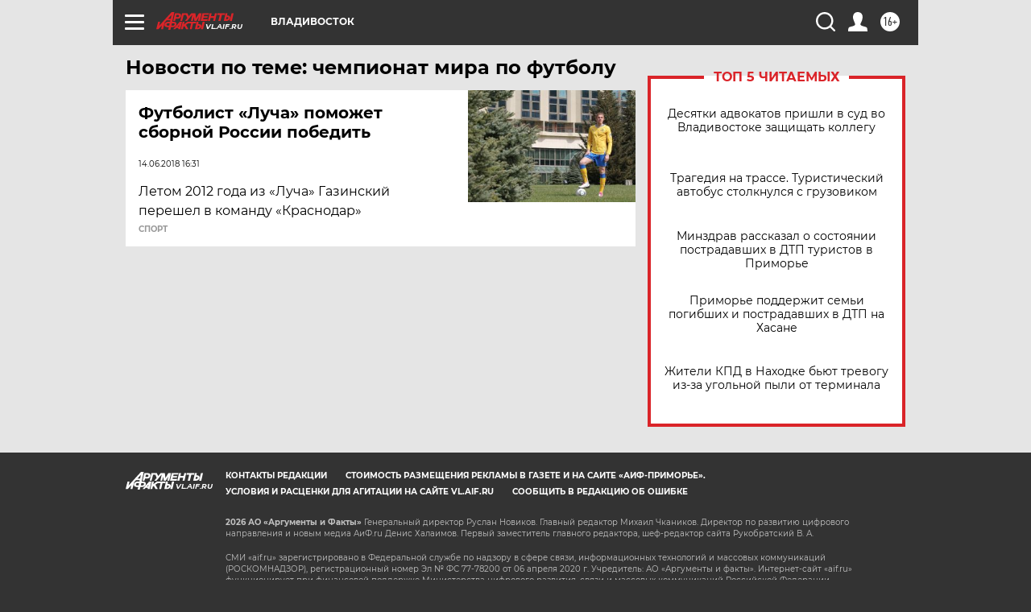

--- FILE ---
content_type: text/html
request_url: https://tns-counter.ru/nc01a**R%3Eundefined*aif_ru/ru/UTF-8/tmsec=aif_ru/506161427***
body_size: -71
content:
77E17C486973899AX1769179546:77E17C486973899AX1769179546